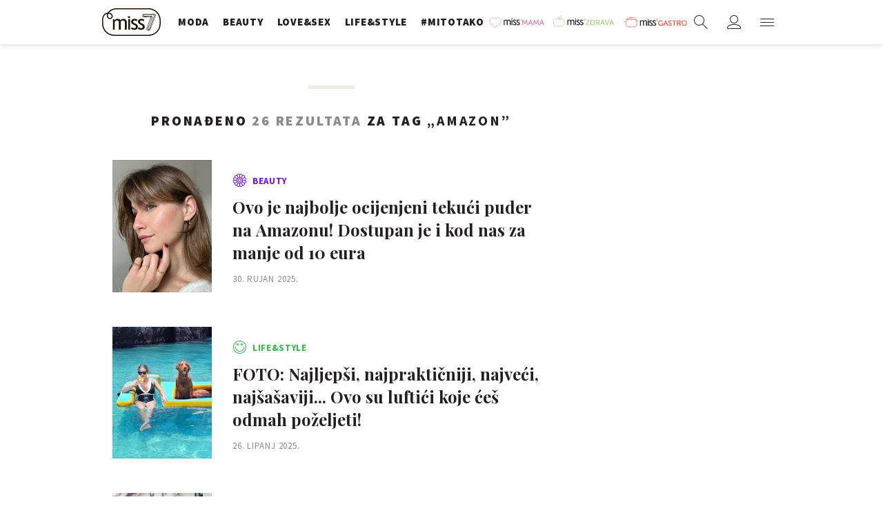

--- FILE ---
content_type: text/html; charset=utf-8
request_url: https://miss7.24sata.hr/kljucne-rijeci/amazon-17097/clanci
body_size: 14811
content:














<!DOCTYPE html>
<html lang="hr" class="no-js">
<head>
    
    
    
        
            <script type="text/javascript">window.gdprAppliesGlobally=true;(function(){function n(e){if(!window.frames[e]){if(document.body&&document.body.firstChild){var t=document.body;var r=document.createElement("iframe");r.style.display="none";r.name=e;r.title=e;t.insertBefore(r,t.firstChild)}else{setTimeout(function(){n(e)},5)}}}function e(r,a,o,c,s){function e(e,t,r,n){if(typeof r!=="function"){return}if(!window[a]){window[a]=[]}var i=false;if(s){i=s(e,n,r)}if(!i){window[a].push({command:e,version:t,callback:r,parameter:n})}}e.stub=true;e.stubVersion=2;function t(n){if(!window[r]||window[r].stub!==true){return}if(!n.data){return}var i=typeof n.data==="string";var e;try{e=i?JSON.parse(n.data):n.data}catch(t){return}if(e[o]){var a=e[o];window[r](a.command,a.version,function(e,t){var r={};r[c]={returnValue:e,success:t,callId:a.callId};n.source.postMessage(i?JSON.stringify(r):r,"*")},a.parameter)}}if(typeof window[r]!=="function"){window[r]=e;if(window.addEventListener){window.addEventListener("message",t,false)}else{window.attachEvent("onmessage",t)}}}e("__tcfapi","__tcfapiBuffer","__tcfapiCall","__tcfapiReturn");n("__tcfapiLocator");(function(e,t){var r=document.createElement("link");r.rel="preconnect";r.as="script";var n=document.createElement("link");n.rel="dns-prefetch";n.as="script";var i=document.createElement("link");i.rel="preload";i.as="script";var a=document.createElement("script");a.id="spcloader";a.type="text/javascript";a["async"]=true;a.charset="utf-8";var o="https://sdk.privacy-center.org/"+e+"/loader.js?target_type=notice&target="+t;if(window.didomiConfig&&window.didomiConfig.user){var c=window.didomiConfig.user;var s=c.country;var d=c.region;if(s){o=o+"&country="+s;if(d){o=o+"&region="+d}}}r.href="https://sdk.privacy-center.org/";n.href="https://sdk.privacy-center.org/";i.href=o;a.src=o;var f=document.getElementsByTagName("script")[0];f.parentNode.insertBefore(r,f);f.parentNode.insertBefore(n,f);f.parentNode.insertBefore(i,f);f.parentNode.insertBefore(a,f)})("49e2dd21-509f-4e31-9f4e-34808af3cb36","qjXPgGPd")})();</script>

        
    

    
    
    
        <title>AMAZON - 26 članaka - Miss7.24sata.hr</title>
    

    <meta name="description" content="Pročitaj najnovije vijesti vezane uz pojam AMAZON. Najzanimljiviji članci, slike i video vezani za temu AMAZON.¸">
    <meta name="keywords" content="AMAZON">

    
    
        <link rel="next" href="https://miss7.24sata.hr/kljucne-rijeci/amazon-17097/clanci?page=2" />
    


    
        <meta property="fb:pages" content="73490054734" />
    

    <meta charset="UTF-8">
    <meta http-equiv="X-UA-Compatible" content="IE=edge,chrome=1">
    <meta content="width=device-width, initial-scale=1.0, maximum-scale=1.0, minimum-scale=1.0, user-scalable=no" name="viewport">

    <meta name="referrer" content="always" />

    <!-- Chrome, Firefox OS, Opera and Vivaldi -->
    <meta name="theme-color" content="#fff">
    <!-- Windows Phone -->
    <meta name="msapplication-navbutton-color" content="#fff">
    <!-- iOS safari -->
    <meta name="apple-mobile-web-app-status-bar-style" content="#fff">

    <link rel="icon" type="image/x-icon" href="/static/images/favicon/favicon.ico" />
    <link rel="apple-touch-icon" sizes="57x57" href="/static/images/favicon/apple-icon-57x57.png">
    <link rel="apple-touch-icon" sizes="60x60" href="/static/images/favicon/apple-icon-60x60.png">
    <link rel="apple-touch-icon" sizes="72x72" href="/static/images/favicon/apple-icon-72x72.png">
    <link rel="apple-touch-icon" sizes="76x76" href="/static/images/favicon/apple-icon-76x76.png">
    <link rel="apple-touch-icon" sizes="114x114" href="/static/images/favicon/apple-icon-114x114.png">
    <link rel="apple-touch-icon" sizes="120x120" href="/static/images/favicon/apple-icon-120x120.png">
    <link rel="apple-touch-icon" sizes="144x144" href="/static/images/favicon/apple-icon-144x144.png">
    <link rel="apple-touch-icon" sizes="152x152" href="/static/images/favicon/apple-icon-152x152.png">
    <link rel="apple-touch-icon" sizes="180x180" href="/static/images/favicon/apple-icon-180x180.png">
    <link rel="icon" type="image/png" sizes="192x192"  href="/static/images/favicon/android-icon-192x192.png">
    <link rel="icon" type="image/png" sizes="32x32" href="/static/images/favicon/favicon-32x32.png">
    <link rel="icon" type="image/png" sizes="96x96" href="/static/images/favicon/favicon-96x96.png">
    <link rel="icon" type="image/png" sizes="16x16" href="/static/images/favicon/favicon-16x16.png">
    <link rel="manifest" href="/static/images/favicon/manifest.json">

    



    <link href="https://fonts.googleapis.com/css?family=Playfair+Display:400,400i,500,700,900|Source+Sans+Pro:400,400i,700,700i,900|Lora:400,400i,600,600i,700|Roboto+Mono:300,400&amp;subset=latin-ext" rel="stylesheet">

    





<link rel="stylesheet" href="/static/css/grid.css?bust=20161115">

    





<link href="/static/build/styles.b032ef1d3be2f897028d.css" rel="stylesheet" />


    

    
    

    <script src="https://ajax.googleapis.com/ajax/libs/jquery/2.1.3/jquery.min.js"></script>
    <script src="https://imasdk.googleapis.com/js/sdkloader/ima3.js"></script>
    <script src="/static/js/lib/modernizr.custom.92546.js"></script>

    <script>
        if (typeof window.document.createElement('div').style.webkitLineClamp !== 'undefined') {
            document.querySelector('html').classList.add('webkitlineclamp');
        }
    </script>

    <script src="/static/js/lib/picturePolyfill.js"></script>
    <script src="/static/js/lib/video.min.js"></script>

    
    <script async defer src="//assets.pinterest.com/js/pinit.js"></script>

    
        

        
    

    
    

    
    


<!--
       _
__   _(_) _____      ___
\ \ / / |/ _ \ \ /\ / (_) Tagovi - tags
 \ V /| |  __/\ V  V / _
  \_/ |_|\___| \_/\_/ (_)

-->

<!-- doubleclick -->
<script async src="https://pagead2.googlesyndication.com/tag/js/gpt.js"></script>

<script>
    window.dfp_all_slots = [];
    window.dfpDataReady = false;
    window.dfpDisplayTagSlots = [];

    window.googletag = window.googletag || {};
    var googletag = window.googletag;
    googletag.cmd = googletag.cmd || [];

    window.articleAds = undefined;
</script>




<script data-adpushup="False">
    window.adpushupIsEnabled = document.currentScript.dataset.adpushup === 'True';

    var getScreenSize = function(){
        return {
            width: window.innerWidth || document.documentElement.clientWidth || document.body.clientWidth,
            height: window.innerHeight || document.documentElement.clientHeight || document.body.clientHeight
        };
    };

    var getTargetValue = function(width, height, sufix) {
        var target = '' + width + 'x' + height;
        if (sufix) target += '_' + sufix;
        return target;
    };

    var getResTarget = function(sufix) {
        var target = [],
            size = getScreenSize(),
            width,
            height;

        if (sufix) {

            switch (true) {

                case size.width >= 1024 && size.width < 1280:
                    width = 1024;
                    height = 768;
                    break;

                case size.width >= 1280 && size.width < 1366:
                    width = 1280;
                    height = 1024;
                    break;

                case size.width >= 1366 && size.width < 1370:
                    width = 1366;
                    height = 768;
                    break;

                case size.width >= 1370 && size.width < 1440:
                    width = 1370;
                    height = 768;
                    break;

                case size.width >= 1440 && size.width < 1600:
                    width = 1440;
                    height = 900;
                    break;

                case size.width >= 1600 && size.width < 1920:
                    width = 1600;
                    height = 1050;
                    break;

                case size.width >= 1920:
                    width = 1920;
                    height = 1080;
                    break;
            }

            target.push(getTargetValue(width, height, sufix));

        }
        return target;
    };

    var dfp_slots = [],
        slotName = '',
        platform = 'mobile',
        mobileOrDesk = 'mobile',
        loadDfp = false;

    window.mappings = [];
    window.disableInitalLoad = false;

    window.dfp_all_slots.lazyAll = 'lazy_all' === 'lazy_all';
        
    function setDfpLoadPermission(){
        loadDfp = mobileOrDesk.includes(platform) ? true : false;
    }

    function isMobileOrDesk(slotUnit){
        if (slotUnit.includes('AIO')) return mobileOrDesk = 'mobile desktop tablet';
        if (slotUnit.includes('mMiss_')) return mobileOrDesk = 'mobile';
        return mobileOrDesk = 'desktop tablet';
    }

    if (window.innerWidth >= 1367) platform = 'desktop';
    else if (window.innerWidth > 1023 && window.innerWidth < 1367) platform = 'tablet';

    var minRes = getResTarget('min');

    function attemptSetDfpData () {
        if (window.googletag && window.googletag.apiReady) {
            
                isMobileOrDesk('/18981092/Miss_Billboard_Top');
                setDfpLoadPermission();

                if (loadDfp) {
                    
                        window.dfp_all_slots.push({
                            'id': '/18981092/Miss_Billboard_Top',
                            'customId': ('/18981092/Miss_Billboard_Top').split('_').slice(1).join(''),
                            'slot_sizes': [[970, 250], [4, 1]],
                            'targeting': ['position', 'billboard'],
                            'collapse': true,
                            'outOfPage': false
                        });

                        window.mapping1 = googletag.sizeMapping()
                            .addSize([1015, 400], [[4, 1], [250, 250], [300, 100], [300, 250], [320, 50], [320, 100], [336, 280], [468, 60], [728, 90], [970, 90], [970, 250], [970, 500], [1280, 250]])
                            .addSize([320, 400], [[4, 1], [250, 250], [300, 100], [300, 250], [320, 50], [320, 100]])
                            .addSize([750, 400], [[4, 1], [250, 250], [300, 100], [300, 250], [320, 50], [320, 100], [336, 280], [468, 60]])
                            .build();
                        

                        slotName = 'Miss_Billboard_Top'.split('_');
                        slotName.shift();

                        window.mappings.push(`mapping1__${slotName.join('')}`);

                        

                        
                    

                    googletag.cmd.push(function() {
                        googletag.pubads().setTargeting('platform', platform).setTargeting('cont_type', 'tags').setTargeting('section', 'keywords');

                        if (!minRes.join('').includes('undefined')){
                            googletag.pubads().setTargeting('res_min', minRes);
                        }

                        
                            
                            googletag.pubads().setTargeting('site', 'https://miss7.24sata.hr');
                        

                        if (window.disableInitalLoad) googletag.pubads().disableInitialLoad();
                        if (window.adpushupIsEnabled) googletag.pubads().enableSingleRequest();
                        googletag.enableServices();
                    });
                }
            
                isMobileOrDesk('/18981092/Miss_Halfpage_1');
                setDfpLoadPermission();

                if (loadDfp) {
                    
                        window.dfp_all_slots.push({
                            'id': '/18981092/Miss_Halfpage_1',
                            'customId': ('/18981092/Miss_Halfpage_1').split('_').slice(1).join(''),
                            'slot_sizes': [[300, 600], [300, 250]],
                            'targeting': ['position', 'halfpage'],
                            'collapse': true,
                            'outOfPage': false
                        });

                        window.mapping2 = googletag.sizeMapping()
                            .addSize([1050, 400], [[3, 1], [120, 600], [160, 600], [250, 250], [300, 100], [300, 250], [300, 600]])
                            .addSize([320, 400], [[3, 1], [120, 600], [160, 600], [250, 250], [300, 100], [300, 250], [300, 600], [320, 50], [320, 100]])
                            .addSize([750, 400], [[3, 1], [120, 600], [160, 600], [250, 250], [300, 100], [300, 250], [300, 600], [320, 50], [320, 100]])
                            .build();
                        

                        slotName = 'Miss_Halfpage_1'.split('_');
                        slotName.shift();

                        window.mappings.push(`mapping2__${slotName.join('')}`);

                        

                        
                    

                    googletag.cmd.push(function() {
                        googletag.pubads().setTargeting('platform', platform).setTargeting('cont_type', 'tags').setTargeting('section', 'keywords');

                        if (!minRes.join('').includes('undefined')){
                            googletag.pubads().setTargeting('res_min', minRes);
                        }

                        

                        if (window.disableInitalLoad) googletag.pubads().disableInitialLoad();
                        if (window.adpushupIsEnabled) googletag.pubads().enableSingleRequest();
                        googletag.enableServices();
                    });
                }
            
                isMobileOrDesk('/18981092/Miss_AIO_1');
                setDfpLoadPermission();

                if (loadDfp) {
                    
                        window.dfp_all_slots.push({
                            'id': '/18981092/Miss_AIO_1',
                            'customId': ('/18981092/Miss_AIO_1').split('_').slice(1).join(''),
                            'slot_sizes': [1, 1],
                            'targeting': ['position', 'aio1'],
                            'collapse': true,
                            'outOfPage': true
                        });

                        window.mapping3 = googletag.sizeMapping()
                            .addSize([320, 400], [[1, 1]])
                            .addSize([750, 400], [[1, 1]])
                            .addSize([1015, 400], [[1, 1]])
                            .build();
                        

                        slotName = 'Miss_AIO_1'.split('_');
                        slotName.shift();

                        window.mappings.push(`mapping3__${slotName.join('')}`);

                        

                        
                            googletag.cmd.push(function() {
                                dfp_slots[3] = googletag.defineOutOfPageSlot('/18981092/Miss_AIO_1', 'divAIO1').addService(googletag.pubads()).setTargeting('position', 'aio1');
                            });
                        
                    

                    googletag.cmd.push(function() {
                        googletag.pubads().setTargeting('platform', platform).setTargeting('cont_type', 'tags').setTargeting('section', 'keywords');

                        if (!minRes.join('').includes('undefined')){
                            googletag.pubads().setTargeting('res_min', minRes);
                        }

                        

                        if (window.disableInitalLoad) googletag.pubads().disableInitialLoad();
                        if (window.adpushupIsEnabled) googletag.pubads().enableSingleRequest();
                        googletag.enableServices();
                    });
                }
            
                isMobileOrDesk('/18981092/Miss_AIO_2');
                setDfpLoadPermission();

                if (loadDfp) {
                    
                        window.dfp_all_slots.push({
                            'id': '/18981092/Miss_AIO_2',
                            'customId': ('/18981092/Miss_AIO_2').split('_').slice(1).join(''),
                            'slot_sizes': [1, 1],
                            'targeting': ['position', 'aio2'],
                            'collapse': true,
                            'outOfPage': true
                        });

                        window.mapping4 = googletag.sizeMapping()
                            .addSize([320, 400], [[1, 1]])
                            .addSize([750, 400], [[1, 1]])
                            .addSize([1015, 400], [[1, 1]])
                            .build();
                        

                        slotName = 'Miss_AIO_2'.split('_');
                        slotName.shift();

                        window.mappings.push(`mapping4__${slotName.join('')}`);

                        

                        
                            googletag.cmd.push(function() {
                                dfp_slots[4] = googletag.defineOutOfPageSlot('/18981092/Miss_AIO_2', 'divAIO2').addService(googletag.pubads()).setTargeting('position', 'aio2');
                            });
                        
                    

                    googletag.cmd.push(function() {
                        googletag.pubads().setTargeting('platform', platform).setTargeting('cont_type', 'tags').setTargeting('section', 'keywords');

                        if (!minRes.join('').includes('undefined')){
                            googletag.pubads().setTargeting('res_min', minRes);
                        }

                        

                        if (window.disableInitalLoad) googletag.pubads().disableInitialLoad();
                        if (window.adpushupIsEnabled) googletag.pubads().enableSingleRequest();
                        googletag.enableServices();
                    });
                }
            
                isMobileOrDesk('/18981092/mMiss_Rec1');
                setDfpLoadPermission();

                if (loadDfp) {
                    
                        window.dfp_all_slots.push({
                            'id': '/18981092/mMiss_Rec1',
                            'customId': ('/18981092/mMiss_Rec1').split('_').slice(1).join(''),
                            'slot_sizes': [[300, 250], [300, 100], [320, 50], [320, 100], [4, 1], [300, 600], "fluid"],
                            'targeting': ['position', 'btf'],
                            'collapse': true,
                            'outOfPage': false
                        });

                        window.mapping5 = googletag.sizeMapping()
                            .addSize([320, 400], [[5, 1], [4, 1], [120, 600], [160, 600], [250, 250], [300, 100], [300, 250], [300, 600], [320, 50], [1, 1], [320, 100]])
                            .build();
                        

                        slotName = 'mMiss_Rec1'.split('_');
                        slotName.shift();

                        window.mappings.push(`mapping5__${slotName.join('')}`);

                        

                        
                    

                    googletag.cmd.push(function() {
                        googletag.pubads().setTargeting('platform', platform).setTargeting('cont_type', 'tags').setTargeting('section', 'keywords');

                        if (!minRes.join('').includes('undefined')){
                            googletag.pubads().setTargeting('res_min', minRes);
                        }

                        

                        if (window.disableInitalLoad) googletag.pubads().disableInitialLoad();
                        if (window.adpushupIsEnabled) googletag.pubads().enableSingleRequest();
                        googletag.enableServices();
                    });
                }
            
                isMobileOrDesk('/18981092/mMiss_Rec2');
                setDfpLoadPermission();

                if (loadDfp) {
                    
                        window.dfp_all_slots.push({
                            'id': '/18981092/mMiss_Rec2',
                            'customId': ('/18981092/mMiss_Rec2').split('_').slice(1).join(''),
                            'slot_sizes': [[300, 250], [300, 100], [320, 50], [320, 100], [4, 1], [300, 600], "fluid"],
                            'targeting': ['position', 'rectangle'],
                            'collapse': true,
                            'outOfPage': false
                        });

                        window.mapping6 = googletag.sizeMapping()
                            .addSize([320, 400], [[5, 1], [4, 1], [120, 600], [160, 600], [250, 250], [300, 100], [300, 250], [300, 600], [320, 50], [1, 1], [320, 100]])
                            .build();
                        

                        slotName = 'mMiss_Rec2'.split('_');
                        slotName.shift();

                        window.mappings.push(`mapping6__${slotName.join('')}`);

                        

                        
                    

                    googletag.cmd.push(function() {
                        googletag.pubads().setTargeting('platform', platform).setTargeting('cont_type', 'tags').setTargeting('section', 'keywords');

                        if (!minRes.join('').includes('undefined')){
                            googletag.pubads().setTargeting('res_min', minRes);
                        }

                        

                        if (window.disableInitalLoad) googletag.pubads().disableInitialLoad();
                        if (window.adpushupIsEnabled) googletag.pubads().enableSingleRequest();
                        googletag.enableServices();
                    });
                }
            
                isMobileOrDesk('/18981092/mMiss_Rec3');
                setDfpLoadPermission();

                if (loadDfp) {
                    
                        window.dfp_all_slots.push({
                            'id': '/18981092/mMiss_Rec3',
                            'customId': ('/18981092/mMiss_Rec3').split('_').slice(1).join(''),
                            'slot_sizes': [[300, 250], [300, 100], [320, 50], "fluid"],
                            'targeting': ['position', 'rectangle'],
                            'collapse': true,
                            'outOfPage': false
                        });

                        window.mapping7 = googletag.sizeMapping()
                            .addSize([320, 400], [[5, 1], [4, 1], [120, 600], [160, 600], [250, 250], [300, 100], [300, 250], [300, 600], [320, 50], [1, 1], [320, 100]])
                            .build();
                        

                        slotName = 'mMiss_Rec3'.split('_');
                        slotName.shift();

                        window.mappings.push(`mapping7__${slotName.join('')}`);

                        

                        
                    

                    googletag.cmd.push(function() {
                        googletag.pubads().setTargeting('platform', platform).setTargeting('cont_type', 'tags').setTargeting('section', 'keywords');

                        if (!minRes.join('').includes('undefined')){
                            googletag.pubads().setTargeting('res_min', minRes);
                        }

                        

                        if (window.disableInitalLoad) googletag.pubads().disableInitialLoad();
                        if (window.adpushupIsEnabled) googletag.pubads().enableSingleRequest();
                        googletag.enableServices();
                    });
                }
            
                isMobileOrDesk('/18981092/Miss_Leaderboard1');
                setDfpLoadPermission();

                if (loadDfp) {
                    
                        window.dfp_all_slots.push({
                            'id': '/18981092/Miss_Leaderboard1',
                            'customId': ('/18981092/Miss_Leaderboard1').split('_').slice(1).join(''),
                            'slot_sizes': [728, 90],
                            'targeting': ['position', 'leaderboard'],
                            'collapse': true,
                            'outOfPage': false
                        });

                        window.mapping8 = googletag.sizeMapping()
                            .addSize([320, 400], [[2, 1], [250, 250], [300, 100], [300, 250], [320, 50], [320, 100]])
                            .addSize([1050, 400], [[2, 1], [250, 250], [300, 100], [300, 250], [320, 50], [320, 100], [468, 60], [728, 90]])
                            .addSize([750, 400], [[2, 1], [250, 250], [300, 100], [300, 250], [320, 50], [320, 100], [468, 60], [728, 90]])
                            .build();
                        

                        slotName = 'Miss_Leaderboard1'.split('_');
                        slotName.shift();

                        window.mappings.push(`mapping8__${slotName.join('')}`);

                        

                        
                    

                    googletag.cmd.push(function() {
                        googletag.pubads().setTargeting('platform', platform).setTargeting('cont_type', 'tags').setTargeting('section', 'keywords');

                        if (!minRes.join('').includes('undefined')){
                            googletag.pubads().setTargeting('res_min', minRes);
                        }

                        

                        if (window.disableInitalLoad) googletag.pubads().disableInitialLoad();
                        if (window.adpushupIsEnabled) googletag.pubads().enableSingleRequest();
                        googletag.enableServices();
                    });
                }
            

            dfp_slots.forEach(function(slot){
                googletag.display(slot);
                if (window.disableInitalLoad && !window.adpushupIsEnabled) googletag.pubads().refresh([slot]);
            });

            window.dfpDataReady = true;
        } else {
            setTimeout(() => {
                attemptSetDfpData();
            }, 300);
        }
    }

    attemptSetDfpData();
</script>



    
    
        
<script>
    // Google data layer
    var dataLayer = window.dataLayer || [];

    dataLayer.push({
        'siteId': 'MS7',
        'contentId': '17097',
        'pageType': 'generic',
        'fullChannel': 'tagovi/amazon-17097',
        'contentTitle': 'Amazon',
        'contentType': 'keyword',
        'canonicalUrl': 'https://miss7.24sata.hr/kljucne-rijeci/amazon-17097/clanci',
        'channel': 'tagovi'
        
    });
</script>


    


    
        <!-- Google Tag Manager -->
<noscript>
    <iframe src="//www.googletagmanager.com/ns.html?id=GTM-PCRFFK6" height="0" width="0" style="display:none;visibility:hidden"></iframe>
</noscript>
<script>(function(w,d,s,l,i){w[l]=w[l]||[];w[l].push({'gtm.start':
    new Date().getTime(),event:'gtm.js'});var f=d.getElementsByTagName(s)[0],
    j=d.createElement(s),dl=l!='dataLayer'?'&l='+l:'';j.async=true;j.src=
    '//www.googletagmanager.com/gtm.js?id='+i+dl;f.parentNode.insertBefore(j,f);
})(window,document,'script','dataLayer','GTM-PCRFFK6');
</script>
<!-- End Google Tag Manager -->

<!-- DotMetrics -->
<script>
/* <![CDATA[ */
(function() {
  window.dm=window.dm||{AjaxData:[]};
  window.dm.defaultMissGalleryID = 4714;
  window.dm.AjaxEvent=function(et,d,ssid,ad){
    dm.AjaxData.push({et:et,d:d,ssid:ssid,ad:ad});
    if(typeof window.DotMetricsObj != 'undefined') {DotMetricsObj.onAjaxDataUpdate();}
  };
  var d=document,
  h=d.getElementsByTagName('head')[0],
  s=d.createElement('script');
  s.type='text/javascript';
  s.async=true;
  s.src='https://script.dotmetrics.net/door.js?id=4714';
  h.appendChild(s);
}());
/* ]]> */
</script>
<!-- End DotMetrics -->
    

    
    <script>
    (function(u, p, s, c, r) {
         u[r] = u[r] || function(p) {
             (u[r].q = u[r].q || []).push(p)
         }, u[r].ls = 1 * new Date();
         var a = p.createElement(s),
             m = p.getElementsByTagName(s)[0];
         a.async = 1;
         a.src = c;
         m.parentNode.insertBefore(a, m)
     })
     (window, document, 'script', '//files.upscore.com/async/upScore.js', 'upScore');
     upScore({
         config: {
             domain: 'miss7.24sata.hr',
             article: '.article__text',
             track_positions: false
         },
         data: {
             section: 'keywords,other',
             pubdate: '',
             author: '',
             object_type: 'misc',
             
             custom_sponsored: 0
         }
     });
</script>



    

    
        <script async src="//www.ezojs.com/ezoic/sa.min.js"></script>
        <script>
            window.ezstandalone = window.ezstandalone || {};
            ezstandalone.cmd = ezstandalone.cmd || [];
            ezstandalone.cmd.push(function() {
                ezstandalone.enableConsent();
                ezstandalone.define(100);
                ezstandalone.enable();
                ezstandalone.display();
            });
        </script>
    

    
    <script charset="UTF-8" src="https://s-eu-1.pushpushgo.com/js/668f8c0c29d2db0dbe13eff8.js" async="async"></script>
</head>

<body class="tags" style="" data-didomi-disabled="False" data-bodyextrainfo="">

    
    <div class="header_wrapper">
        





<div class="container">
    <div class="gr-12">
        <div class="ntfs__flyout">
        
            



<div class="ntfs js_ntfs">

    <div class="ntfs__header ntfs__header--unlogged">

        <a href="/korisnici/prijava" class="btn btn--purple btn--login js_loginPlease">Prijavi se</a>

        <a href="/accounts/facebook/login/" class="btn btn--fb btn--fb_login">
            Prijavi se
            <i class="icon icon-facebook"></i>
        </a>

        <div class="ntfs__header_close js_ntfsClose">
            <i class="icon icon-cross"></i>
        </div>

    </div>

    
</div>

        
        </div>

        <header class="header cf">
            
            <a class="header__logo" href="/" title="miss7.24sata.hr">
                
                    <span class="header__logo_heading">
                        <img class="header__logo_img header__logo_img" title="miss7.24sata.hr" alt="miss7.24sata.hr" src="/static/images/header/miss7-logo.svg?bust=20170530">
                    </span>
                
            </a>
            

            <div class="top_navigation">
                
                    

<nav class="main_nav js_mainNav">

    <ul class="main_nav__list">

        

            <li class="main_nav__item main_nav__item--main main_nav__item--fashion">
                <a class="main_nav__link active_moda" 
                    href="/moda">
                    <span class="main_nav__span main_nav__span--main">Moda</span>
                </a>

                
            </li>
        

            <li class="main_nav__item main_nav__item--main main_nav__item--beauty">
                <a class="main_nav__link active_beauty" 
                    href="/beauty">
                    <span class="main_nav__span main_nav__span--main">Beauty</span>
                </a>

                
            </li>
        

            <li class="main_nav__item main_nav__item--main main_nav__item--love_sex">
                <a class="main_nav__link active_love-sex" 
                    href="/love-sex">
                    <span class="main_nav__span main_nav__span--main">Love&amp;Sex</span>
                </a>

                
            </li>
        

            <li class="main_nav__item main_nav__item--main main_nav__item--lifestyle">
                <a class="main_nav__link active_lifestyle" 
                    href="/lifestyle">
                    <span class="main_nav__span main_nav__span--main">Life&amp;style</span>
                </a>

                
            </li>
        

            <li class="main_nav__item main_nav__item--main main_nav__item--">
                <a class="main_nav__link active_mitotako" 
                    href="/mitotako">
                    <span class="main_nav__span main_nav__span--main">#mitotako</span>
                </a>

                
            </li>
        

            <li class="main_nav__item main_nav__item--main main_nav__item--miss__partner miss--mama miss--partner">
                <a class="main_nav__link active_missmama"    target="_blank"
                    href="https://miss7mama.24sata.hr/">
                    <span class="main_nav__span main_nav__span--main">missMAMA</span>
                </a>

                
            </li>
        

            <li class="main_nav__item main_nav__item--main main_nav__item--miss__partner miss--zdrava miss--partner">
                <a class="main_nav__link active_misszdrava"    target="_blank"
                    href="https://miss7zdrava.24sata.hr/">
                    <span class="main_nav__span main_nav__span--main">missZDRAVA</span>
                </a>

                
            </li>
        

            <li class="main_nav__item main_nav__item--main main_nav__item--miss__partner miss--gastro miss--partner">
                <a class="main_nav__link active_missgastro"    target="_blank"
                    href="https://gastro.24sata.hr">
                    <span class="main_nav__span main_nav__span--main">missGASTRO</span>
                </a>

                
            </li>
        
    </ul>
</nav>



                

            </div>

            <div class="mobile_nav">
                



<div class="nano">

    <div class="mobile_nav__controls">

        <a role="button" class="mobile_nav__controller mobile_nav__controller--back js_closeSubmenu">
            <i class="icon icon-arrow-left5"></i>
        </a>

        <a role="button" class="mobile_nav__controller mobile_nav__controller--close js_toggleMenu">
            <i class="icon icon-cross"></i>
        </a>

    </div>

    <div class="mobile_nav__inner_wrap nano-content">

        
                    

<nav class="main_nav js_mainNav">

    <ul class="main_nav__list">

        

            <li class="main_nav__item main_nav__item--main main_nav__item--fashion">
                <a class="main_nav__link active_moda" 
                    href="/moda">
                    <span class="main_nav__span main_nav__span--main">Moda</span>
                </a>

                
            </li>
        

            <li class="main_nav__item main_nav__item--main main_nav__item--beauty">
                <a class="main_nav__link active_beauty" 
                    href="/beauty">
                    <span class="main_nav__span main_nav__span--main">Beauty</span>
                </a>

                
            </li>
        

            <li class="main_nav__item main_nav__item--main main_nav__item--love_sex">
                <a class="main_nav__link active_love-sex" 
                    href="/love-sex">
                    <span class="main_nav__span main_nav__span--main">Love&amp;Sex</span>
                </a>

                
            </li>
        

            <li class="main_nav__item main_nav__item--main main_nav__item--lifestyle">
                <a class="main_nav__link active_lifestyle" 
                    href="/lifestyle">
                    <span class="main_nav__span main_nav__span--main">Life&amp;style</span>
                </a>

                
            </li>
        

            <li class="main_nav__item main_nav__item--main main_nav__item--">
                <a class="main_nav__link active_mitotako" 
                    href="/mitotako">
                    <span class="main_nav__span main_nav__span--main">#mitotako</span>
                </a>

                
            </li>
        

            <li class="main_nav__item main_nav__item--main main_nav__item--miss__partner miss--mama miss--partner">
                <a class="main_nav__link active_missmama"    target="_blank"
                    href="https://miss7mama.24sata.hr/">
                    <span class="main_nav__span main_nav__span--main">missMAMA</span>
                </a>

                
            </li>
        

            <li class="main_nav__item main_nav__item--main main_nav__item--miss__partner miss--zdrava miss--partner">
                <a class="main_nav__link active_misszdrava"    target="_blank"
                    href="https://miss7zdrava.24sata.hr/">
                    <span class="main_nav__span main_nav__span--main">missZDRAVA</span>
                </a>

                
            </li>
        

            <li class="main_nav__item main_nav__item--main main_nav__item--miss__partner miss--gastro miss--partner">
                <a class="main_nav__link active_missgastro"    target="_blank"
                    href="https://gastro.24sata.hr">
                    <span class="main_nav__span main_nav__span--main">missGASTRO</span>
                </a>

                
            </li>
        
    </ul>
</nav>



                

        <div class="mobile_nav__partners">
            
                

<nav class="partner_nav">

    <input type="checkbox" id="show_partners" name="show_partners" class="partner_nav__checkbox">

    <div class="partner_nav__wrap">

        <label for="show_partners" class="partner_nav__label">Partnerski portali</label>

        <div class="partner_nav__list_wrap">

            <ul class="partner_nav__list cf">

                

                    <li class="partner_nav__item partner_nav__item--">

                        <a class="partner_nav__link" href="https://www.24sata.hr">
                            <span class="partner_nav__span">24sata.hr</span>
                        </a>

                        
                    </li>
                

                    <li class="partner_nav__item partner_nav__item--">

                        <a class="partner_nav__link" href="https://www.express.hr">
                            <span class="partner_nav__span">express.hr</span>
                        </a>

                        
                    </li>
                

                    <li class="partner_nav__item partner_nav__item--">

                        <a class="partner_nav__link" href="https://autostart.24sata.hr">
                            <span class="partner_nav__span">autostart.hr</span>
                        </a>

                        
                    </li>
                

                    <li class="partner_nav__item partner_nav__item--">

                        <a class="partner_nav__link" href="https://miss7zdrava.24sata.hr">
                            <span class="partner_nav__span">missZDRAVA</span>
                        </a>

                        
                    </li>
                

                    <li class="partner_nav__item partner_nav__item--">

                        <a class="partner_nav__link" href="https://gastro.24sata.hr">
                            <span class="partner_nav__span">gastro.hr</span>
                        </a>

                        
                    </li>
                

                    <li class="partner_nav__item partner_nav__item--">

                        <a class="partner_nav__link" href="http://www.poslovni.hr">
                            <span class="partner_nav__span">poslovni.hr</span>
                        </a>

                        
                    </li>
                

                    <li class="partner_nav__item partner_nav__item--">

                        <a class="partner_nav__link" href="https://www.njuskalo.hr">
                            <span class="partner_nav__span">njuskalo.hr</span>
                        </a>

                        
                    </li>
                

                    <li class="partner_nav__item partner_nav__item--">

                        <a class="partner_nav__link" href="https://www.vecernji.hr">
                            <span class="partner_nav__span">vecernji.hr</span>
                        </a>

                        
                    </li>
                

                    <li class="partner_nav__item partner_nav__item--">

                        <a class="partner_nav__link" href="https://www.pixsell.hr">
                            <span class="partner_nav__span">pixsell.hr</span>
                        </a>

                        
                    </li>
                

                    <li class="partner_nav__item partner_nav__item--">

                        <a class="partner_nav__link" href="https://joomboos.24sata.hr/" target="_blank">
                            <span class="partner_nav__span">joomboos.hr</span>
                        </a>

                        
                    </li>
                

                    <li class="partner_nav__item partner_nav__item--">

                        <a class="partner_nav__link" href="https://miss7mama.24sata.hr/" target="_blank">
                            <span class="partner_nav__span">miss7mama.hr</span>
                        </a>

                        
                    </li>
                

                    <li class="partner_nav__item partner_nav__item--">

                        <a class="partner_nav__link" href="https://ordinacija.vecernji.hr/" target="_blank">
                            <span class="partner_nav__span">ordinacija.hr</span>
                        </a>

                        
                    </li>
                

                    <li class="partner_nav__item partner_nav__item--">

                        <a class="partner_nav__link" href="https://popusti.njuskalo.hr/" target="_blank">
                            <span class="partner_nav__span">popusti.hr</span>
                        </a>

                        
                    </li>
                
            </ul>

        </div>

    </div>
</nav>

            

        </div>

        <div class="mobile_nav__info">
            
                

<nav class="info_nav">

    <ul class="info_nav__list cf">

        

            <li class="info_nav__item info_nav__item--/kontakt">

                <a class="info_nav__link" href="/kontakt/">
                    <span class="info_nav__span">Kontakt</span>
                </a>

                
            </li>
        

            <li class="info_nav__item info_nav__item--/oglasavanje">

                <a class="info_nav__link" href="/oglasavanje/">
                    <span class="info_nav__span">Oglašavanje</span>
                </a>

                
            </li>
        

            <li class="info_nav__item info_nav__item--/impressum">

                <a class="info_nav__link" href="/impressum/">
                    <span class="info_nav__span">Impressum</span>
                </a>

                
            </li>
        

            <li class="info_nav__item info_nav__item--/uvjeti-koristenja">

                <a class="info_nav__link" href="/uvjeti-koristenja/">
                    <span class="info_nav__span">Uvjeti korištenja</span>
                </a>

                
            </li>
        

            <li class="info_nav__item info_nav__item--/politika-kolacica/">

                <a class="info_nav__link" href="/politika-kolacica/">
                    <span class="info_nav__span">Politika kolačića</span>
                </a>

                
            </li>
        

            <li class="info_nav__item info_nav__item--/pravila-privatnosti">

                <a class="info_nav__link" href="/pravila-privatnosti/">
                    <span class="info_nav__span">Pravila privatnosti</span>
                </a>

                
            </li>
        

            <li class="info_nav__item info_nav__item--/rss">

                <a class="info_nav__link" href="/rss/">
                    <span class="info_nav__span">RSS</span>
                </a>

                
            </li>
        

            <li class="info_nav__item info_nav__item--/arhiva">

                <a class="info_nav__link" href="/arhiva/">
                    <span class="info_nav__span">Arhiva</span>
                </a>

                
            </li>
        
    </ul>
</nav>

            
        </div>

        <div class="mobile_nav__copyright cf">
            <div class="mobile_nav__copyright_wrap cf">

                <p>Copyright &copy; 2026 <img src="/static/images/header/24sata_za-desktop_pixel-perfect_47%C3%9738px_pozitiv.svg" alt="24 Sata"></p>

                <span>Powered by:</span>

                <a href="http://www.publitzer.hr/" target="_blank">

                    <img src="/static/images/header/publitzer-logo.svg" alt="Publitzer CMS">

                </a>

            </div>

        </div>

        <div class="mobile_nav__social_menu cf">

            <span>Prati nas i na:</span>

            <div class="mobile_nav__social_menu_wrap cf">

                <a class="mobile_nav__social_icon mobile_nav__social_icon--desktop" href="https://www.facebook.com/miss7.24sata.hr/" target="_blank" title="Miss7 na Facebooku">
                    <i class="icon icon-facebook"></i>
                </a>

                <a class="mobile_nav__social_icon mobile_nav__social_icon--mobile" href="fb://page?id=73490054734" target="_blank" title="Miss7 na Facebooku">
                    <i class="icon icon-facebook"></i>
                </a>

                <a class="mobile_nav__social_icon" href="https://www.instagram.com/miss7.hr" target="_blank" title="Miss7 na Instagramu">
                    <i class="icon icon-instagram"></i>
                </a>

            </div>

        </div>

    </div>

</div>

            </div>


            <div class="header__utils">
                <a class="header__search" href="/pretraga/" title="Traži" >
                    <i class="icon icon-magnifier"></i>
                </a>

                <a class="header__user js_showNotif"

                    

                        
                        

                            href="/korisnici/prijava?next=/kljucne-rijeci/amazon-17097/clanci"

                        
                    
                    >

                    <span class="header__avatar">
                    

                        <i class="icon icon-user"></i>

                    

                    


                    </span>

                </a>

                <div class="header__menu">

                    <a class="header__icon header__icon--menu js_toggleMenu" role="button">
                        <i class="icon icon-options icon--menu"></i>
                    </a>

                </div>
            </div>
        </header>
    </div>
</div>


<script>

    function setActiveNav (section) {

        // console.log('section:' + section);

        var el=document.getElementsByClassName(section);
        var header=document.getElementsByClassName('header_wrapper');
        var body=document.getElementsByTagName('body');

        for(var i=0; i<el.length; i++) {

            el[i].classList.add('is_active');

            if ( el[i].parentElement.childElementCount > 1) {
                header[0].classList.add('has_subnav');
                header[0].classList.add(section.split('-').join('_'));
                body[0].classList.add('has_subnav');
            }

            var parent = el[i].getAttribute('data-parent');

            if(parent){
                el[i].parentElement.parentElement.classList.add('has_active');
                setActiveNav( parent );
            }
        }
    }

    setActiveNav( 'active_' + document.location.pathname.split('/')[1] );


</script>

        <div class="header_wrapper__back"></div> 
        <div class="header_wrapper__subback"></div> 
    </div>
    

    
    <div class="body_wrap">
        
            <div id='divAIO1'>
    <script>
        window.dfpDisplayTagSlots.push('divAIO1');
    </script>
</div>

            <div id='divAIO2'>
    <script>
        window.dfpDisplayTagSlots.push('divAIO2');
    </script>
</div>

        

        <div class="body_inner_wrap">

            
            

            
            

            <div class="content__wrap container">

                

    <div class="container text-center fold_tags__top_banner">
        <div class="dfp_banner dfp_banner--Leaderboard dfp_banner--Leaderboard_top">
            <div id='divBillboardTop'>
    <script>
        window.dfpDisplayTagSlots.push('divBillboardTop');
    </script>
</div>

        </div>
    </div>

    <div class="container fold_tags_body">
        <div class="column_content">
            <div class="column_content__inner">
                <div class="gr-12">
                    <div class="main_tile">

                        <div class="fold_tags__lazy_banner hidden visible_mobile">
                            <div class="text-center dfp_banner">
                                <div id='mMiss_Rec1'>
    <script>
        window.dfpDisplayTagSlots.push('mMiss_Rec1');
    </script>
</div>

                            </div>
                        </div>

                        

                        
                            <div class="main_tile__label main_tile__label--results">Pronađeno <span>26 rezultata</span> za tag „<h1>Amazon</h1>”</div>
                        

                        <div class="main_tile__content">
                            
                                





<article class="card card--beauty card--04 cf">

    
    <a class="card__link cf " href="/beauty/ovo-je-najbolje-ocijenjeni-tekuci-puder-na-amazonu-dostupan-je-i-kod-nas-za-manje-od-10-eura-58430" title="Ovo je najbolje ocijenjeni tekući puder na Amazonu! Dostupan je i kod nas za manje od 10 eura" target="">


        

<div class="card__photo_wrap">

    <figure class="card__figure">

        

            
    <picture data-alt="" data-default-src="/media/img/e4/1c/5ac8c218f1b037ff7aeb.jpeg">

        
            <source srcset="/media/img/e4/1c/5ac8c218f1b037ff7aeb.jpeg" data-size="200x266" />
        

        <img class="" src="/media/img/e4/1c/5ac8c218f1b037ff7aeb.jpeg" alt="" data-size="200x266" />

        <noscript>
            <img class="" src="/media/img/e4/1c/5ac8c218f1b037ff7aeb.jpeg" alt="" />
        </noscript>
    </picture>



        

    </figure>

</div>



        

        

            <div class="card__data_wrap cf">

                <div class="card__data_inner_wrap cf">

                    

                    

                    

    <span class="card__overtitle">

        



    <span class="card__section_mark card__section_mark--beauty">

    </span>




        






    Beauty



    </span>




                    
                        <h2 class="card__title">

    

        Ovo je najbolje ocijenjeni tekući puder na Amazonu! Dostupan je i kod nas za manje od 10 eura

    
</h2>

                    

                    

                    
                    
                    
<p class="card__date">
    30. Rujan 2025.
</p>


                </div>
            </div>
        
    </a>
    
    
    

</article>


                                
                            
                                





<article class="card card--lifestyle card--04 cf">

    
    <a class="card__link cf " href="/lifestyle/foto-najljepsi-najprakticniji-najveci-najsasaviji-ovo-su-luftici-koje-ces-odmah-pozeljeti-56986" title="FOTO: Najljepši, najpraktičniji, najveći, najšašaviji... Ovo su luftići koje ćeš odmah poželjeti!" target="">


        

<div class="card__photo_wrap">

    <figure class="card__figure">

        

            
    <picture data-alt="" data-default-src="/media/img/08/71/11611ccecdd116f4c313.jpeg">

        
            <source srcset="/media/img/08/71/11611ccecdd116f4c313.jpeg" data-size="200x266" />
        

        <img class="" src="/media/img/08/71/11611ccecdd116f4c313.jpeg" alt="" data-size="200x266" />

        <noscript>
            <img class="" src="/media/img/08/71/11611ccecdd116f4c313.jpeg" alt="" />
        </noscript>
    </picture>



        

    </figure>

</div>



        

        

            <div class="card__data_wrap cf">

                <div class="card__data_inner_wrap cf">

                    

                    

                    

    <span class="card__overtitle">

        



    <span class="card__section_mark card__section_mark--lifestyle">

    </span>




        






    Life&amp;style



    </span>




                    
                        <h2 class="card__title">

    

        FOTO: Najljepši, najpraktičniji, najveći, najšašaviji... Ovo su luftići koje ćeš odmah poželjeti!

    
</h2>

                    

                    

                    
                    
                    
<p class="card__date">
    26. Lipanj 2025.
</p>


                </div>
            </div>
        
    </a>
    
    
    

</article>


                                
                            
                                





<article class="card card--fashion card--04 cf">

    
    <a class="card__link cf " href="/moda/modna-meka-je-pala-vinted-je-u-francuskoj-po-prodaji-pretekao-sve-pa-cak-i-high-street-divove-56396" title="Modna meka je pala: VInted je u Francuskoj po prodaji pretekao sve, pa čak i high street divove!" target="">


        

<div class="card__photo_wrap">

    <figure class="card__figure">

        

            
    <picture data-alt="" data-default-src="/media/img/ba/6b/62fd4fdf88aa69bbd3e7.jpeg">

        
            <source srcset="/media/img/ba/6b/62fd4fdf88aa69bbd3e7.jpeg" data-size="200x266" />
        

        <img class="" src="/media/img/ba/6b/62fd4fdf88aa69bbd3e7.jpeg" alt="" data-size="200x266" />

        <noscript>
            <img class="" src="/media/img/ba/6b/62fd4fdf88aa69bbd3e7.jpeg" alt="" />
        </noscript>
    </picture>



        

    </figure>

</div>



        

        

            <div class="card__data_wrap cf">

                <div class="card__data_inner_wrap cf">

                    

                    

                    

    <span class="card__overtitle">

        



    <span class="card__section_mark card__section_mark--fashion">

    </span>




        






    Moda



    </span>




                    
                        <h2 class="card__title">

    

        Modna meka je pala: VInted je u Francuskoj po prodaji pretekao sve, pa čak i high street divove!

    
</h2>

                    

                    

                    
                    
                    
<p class="card__date">
    22. Svibanj 2025.
</p>


                </div>
            </div>
        
    </a>
    
    
    

</article>


                                
                                    <div class="fold_tags__lazy_banner hidden visible_mobile">
                                        <div class="text-center dfp_banner">
                                            <div id='mMiss_Rec2'>
    <script>
        window.dfpDisplayTagSlots.push('mMiss_Rec2');
    </script>
</div>

                                        </div>
                                    </div>

                                    <div class="dfp_banner dfp_banner--Leaderboard">
                                        <div id='divLeaderboard1'>
    <script>
        window.dfpDisplayTagSlots.push('divLeaderboard1');
    </script>
</div>

                                    </div>
                                
                            
                                





<article class="card card--beauty card--04 cf">

    
    <a class="card__link cf " href="/beauty/cak-43-000-ocjena-od-5-zvjezdica-zaradio-je-ovaj-sprej-za-zastitu-kose-od-topline-i-frizza-55162" title="Čak 43.000 ocjena od 5 zvjezdica zaradio je ovaj sprej za zaštitu kose od topline i frizza" target="">


        

<div class="card__photo_wrap">

    <figure class="card__figure">

        

            
    <picture data-alt="" data-default-src="/media/img/cc/d3/19e1b0b1713901d49745.jpeg">

        
            <source srcset="/media/img/cc/d3/19e1b0b1713901d49745.jpeg" data-size="200x266" />
        

        <img class="" src="/media/img/cc/d3/19e1b0b1713901d49745.jpeg" alt="" data-size="200x266" />

        <noscript>
            <img class="" src="/media/img/cc/d3/19e1b0b1713901d49745.jpeg" alt="" />
        </noscript>
    </picture>



        

    </figure>

</div>



        

        

            <div class="card__data_wrap cf">

                <div class="card__data_inner_wrap cf">

                    

                    

                    

    <span class="card__overtitle">

        



    <span class="card__section_mark card__section_mark--beauty">

    </span>




        






    Beauty



    </span>




                    
                        <h2 class="card__title">

    

        Čak 43.000 ocjena od 5 zvjezdica zaradio je ovaj sprej za zaštitu kose od topline i frizza

    
</h2>

                    

                    

                    
                    
                    
<p class="card__date">
    16. Ožujak 2025.
</p>


                </div>
            </div>
        
    </a>
    
    
    

</article>


                                
                            
                                





<article class="card card--fashion card--04 cf">

    
    <a class="card__link cf " href="/moda/ovo-su-najpopularnije-tenisice-na-amazonu-s-vise-od-50-tisuca-vrhunskih-ocjena-a-nisu-sambe-54847" title="Ovo su najpopularnije adidas tenisice na Amazonu, s više od 50 tisuća vrhunskih ocjena – a nisu Sambe" target="">


        

<div class="card__photo_wrap">

    <figure class="card__figure">

        

            
    <picture data-alt="" data-default-src="/media/img/5b/2b/86c87c25aa5de2d99050.jpeg">

        
            <source srcset="/media/img/5b/2b/86c87c25aa5de2d99050.jpeg" data-size="200x266" />
        

        <img class="" src="/media/img/5b/2b/86c87c25aa5de2d99050.jpeg" alt="" data-size="200x266" />

        <noscript>
            <img class="" src="/media/img/5b/2b/86c87c25aa5de2d99050.jpeg" alt="" />
        </noscript>
    </picture>



        

    </figure>

</div>



        

        

            <div class="card__data_wrap cf">

                <div class="card__data_inner_wrap cf">

                    

                    

                    

    <span class="card__overtitle">

        



    <span class="card__section_mark card__section_mark--fashion">

    </span>




        






    Moda



    </span>




                    
                        <h2 class="card__title">

    

        Ovo su najpopularnije adidas tenisice na Amazonu, s više od 50 tisuća vrhunskih ocjena – a nisu Sambe

    
</h2>

                    

                    

                    
                    
                    
<p class="card__date">
    13. Veljača 2025.
</p>


                </div>
            </div>
        
    </a>
    
    
    

</article>


                                
                            
                                





<article class="card card--lifestyle card--04 cf">

    
    <a class="card__link cf " href="/lifestyle/pristupacna-alternativa-za-stanley-bocicu-za-vodu-hit-je-na-amazonu-prodaje-se-kao-luda-54523" title="Pristupačna alternativa za Stanley bočicu za vodu hit je na Amazonu, prodaje se kao luda" target="">


        

<div class="card__photo_wrap">

    <figure class="card__figure">

        

            
    <picture data-alt="" data-default-src="/media/img/b7/e7/a056dd481950c834f90c.jpeg">

        
            <source srcset="/media/img/b7/e7/a056dd481950c834f90c.jpeg" data-size="200x266" />
        

        <img class="" src="/media/img/b7/e7/a056dd481950c834f90c.jpeg" alt="" data-size="200x266" />

        <noscript>
            <img class="" src="/media/img/b7/e7/a056dd481950c834f90c.jpeg" alt="" />
        </noscript>
    </picture>



        

    </figure>

</div>



        

        

            <div class="card__data_wrap cf">

                <div class="card__data_inner_wrap cf">

                    

                    

                    

    <span class="card__overtitle">

        



    <span class="card__section_mark card__section_mark--lifestyle">

    </span>




        






    Life&amp;style



    </span>




                    
                        <h2 class="card__title">

    

        Pristupačna alternativa za Stanley bočicu za vodu hit je na Amazonu, prodaje se kao luda

    
</h2>

                    

                    

                    
                    
                    
<p class="card__date">
    21. Siječanj 2025.
</p>


                </div>
            </div>
        
    </a>
    
    
    

</article>


                                
                                    <div class="fold_tags__lazy_banner hidden visible_mobile">
                                        <div class="text-center dfp_banner">
                                            <div id='mMiss_Rec2'>
    <script>
        window.dfpDisplayTagSlots.push('mMiss_Rec2');
    </script>
</div>

                                        </div>
                                    </div>

                                    <div class="dfp_banner dfp_banner--Leaderboard">
                                        <div id='divLeaderboard1'>
    <script>
        window.dfpDisplayTagSlots.push('divLeaderboard1');
    </script>
</div>

                                    </div>
                                
                            
                                





<article class="card card--beauty card--04 cf">

    
    <a class="card__link cf " href="/beauty/10-beauty-bestsellera-s-amazona-koje-mozes-kupiti-i-kod-nas-samo-dva-kostaju-vise-od-20-eura-52910" title="10 beauty bestsellera s Amazona koje možeš kupiti i kod nas (samo dva koštaju više od 20 eura)" target="">


        

<div class="card__photo_wrap">

    <figure class="card__figure">

        

            
    <picture data-alt="" data-default-src="/media/img/65/97/a9625ab6f09fd5338b9b.jpeg">

        
            <source srcset="/media/img/65/97/a9625ab6f09fd5338b9b.jpeg" data-size="200x266" />
        

        <img class="" src="/media/img/65/97/a9625ab6f09fd5338b9b.jpeg" alt="" data-size="200x266" />

        <noscript>
            <img class="" src="/media/img/65/97/a9625ab6f09fd5338b9b.jpeg" alt="" />
        </noscript>
    </picture>



        

    </figure>

</div>



        

        

            <div class="card__data_wrap cf">

                <div class="card__data_inner_wrap cf">

                    

                    

                    

    <span class="card__overtitle">

        



    <span class="card__section_mark card__section_mark--beauty">

    </span>




        






    Beauty



    </span>




                    
                        <h2 class="card__title">

    

        10 beauty bestsellera s Amazona koje možeš kupiti i kod nas (samo dva koštaju više od 20 eura)

    
</h2>

                    

                    

                    
                    
                    
<p class="card__date">
    13. Listopad 2024.
</p>


                </div>
            </div>
        
    </a>
    
    
    

</article>


                                
                            
                                





<article class="card card--fashion card--04 cf">

    
    <a class="card__link cf " href="/moda/od-chanel-torbi-do-bottega-veneta-haljina-rabljene-dizajnerske-komade-od-sada-mozemo-kupiti-na-amazonu-49682" title="Od Chanel torbi do Bottega Veneta haljina: Rabljene dizajnerske komade od sada možemo kupiti na Amazonu" target="">


        

<div class="card__photo_wrap">

    <figure class="card__figure">

        

            
    <picture data-alt="" data-default-src="/media/img/f2/ac/772415f7e37816d315c0.png">

        
            <source srcset="/media/img/f2/ac/772415f7e37816d315c0.png" data-size="200x266" />
        

        <img class="" src="/media/img/f2/ac/772415f7e37816d315c0.png" alt="" data-size="200x266" />

        <noscript>
            <img class="" src="/media/img/f2/ac/772415f7e37816d315c0.png" alt="" />
        </noscript>
    </picture>



        

    </figure>

</div>



        

        

            <div class="card__data_wrap cf">

                <div class="card__data_inner_wrap cf">

                    

                    

                    

    <span class="card__overtitle">

        



    <span class="card__section_mark card__section_mark--fashion">

    </span>




        






    Moda



    </span>




                    
                        <h2 class="card__title">

    

        Od Chanel torbi do Bottega Veneta haljina: Rabljene dizajnerske komade od sada možemo kupiti na Amazonu

    
</h2>

                    

                    

                    
                    
                    
<p class="card__date">
    09. Veljača 2024.
</p>


                </div>
            </div>
        
    </a>
    
    
    

</article>


                                
                            
                                





<article class="card card--beauty card--04 cf">

    
    <a class="card__link cf " href="/beauty/ova-3-parfema-trenutacno-su-najprodavaniji-mirisi-na-amazonu-nisu-svi-ocekivana-imena-48750" title="Ova 3 parfema trenutačno su najprodavaniji mirisi na Amazonu - nisu svi očekivana imena" target="">


        

<div class="card__photo_wrap">

    <figure class="card__figure">

        

            
    <picture data-alt="Najbolji parfemi na Amazonu" data-default-src="/media/img/bf/f6/a187b452268a05693c89.jpeg">

        
            <source srcset="/media/img/bf/f6/a187b452268a05693c89.jpeg" data-size="200x266" />
        

        <img class="" src="/media/img/bf/f6/a187b452268a05693c89.jpeg" alt="Najbolji parfemi na Amazonu" data-size="200x266" />

        <noscript>
            <img class="" src="/media/img/bf/f6/a187b452268a05693c89.jpeg" alt="Najbolji parfemi na Amazonu" />
        </noscript>
    </picture>



        

    </figure>

</div>



        

        

            <div class="card__data_wrap cf">

                <div class="card__data_inner_wrap cf">

                    

                    

                    

    <span class="card__overtitle">

        



    <span class="card__section_mark card__section_mark--beauty">

    </span>




        






    Beauty



    </span>




                    
                        <h2 class="card__title">

    

        Ova 3 parfema trenutačno su najprodavaniji mirisi na Amazonu - nisu svi očekivana imena

    
</h2>

                    

                    

                    
                    
                    
<p class="card__date">
    06. Prosinac 2023.
</p>


                </div>
            </div>
        
    </a>
    
    
    

</article>


                                
                                    <div class="fold_tags__lazy_banner hidden visible_mobile">
                                        <div class="text-center dfp_banner">
                                            <div id='mMiss_Rec2'>
    <script>
        window.dfpDisplayTagSlots.push('mMiss_Rec2');
    </script>
</div>

                                        </div>
                                    </div>

                                    <div class="dfp_banner dfp_banner--Leaderboard">
                                        <div id='divLeaderboard1'>
    <script>
        window.dfpDisplayTagSlots.push('divLeaderboard1');
    </script>
</div>

                                    </div>
                                
                            
                                





<article class="card card--lifestyle card--04 cf">

    
    <a class="card__link cf " href="/lifestyle/mracne-tajne-amazonovog-poslovanja-dokumentarac-o-tome-sto-se-sve-moze-prodati-ostavio-nas-je-u-nevjerici-48069" title="Mračne tajne Amazonovog poslovanja: dokumentarac o tome što se sve može prodati ostavio nas je u nevjerici" target="">


        

<div class="card__photo_wrap">

    <figure class="card__figure">

        

            
    <picture data-alt="" data-default-src="/media/img/7c/0c/c1d5cda98ecffbb92ebf.jpeg">

        
            <source srcset="/media/img/7c/0c/c1d5cda98ecffbb92ebf.jpeg" data-size="200x266" />
        

        <img class="" src="/media/img/7c/0c/c1d5cda98ecffbb92ebf.jpeg" alt="" data-size="200x266" />

        <noscript>
            <img class="" src="/media/img/7c/0c/c1d5cda98ecffbb92ebf.jpeg" alt="" />
        </noscript>
    </picture>



        

    </figure>

</div>



        

        

            <div class="card__data_wrap cf">

                <div class="card__data_inner_wrap cf">

                    

                    

                    

    <span class="card__overtitle">

        



    <span class="card__section_mark card__section_mark--lifestyle">

    </span>




        






    Life&amp;style



    </span>




                    
                        <h2 class="card__title">

    

        Mračne tajne Amazonovog poslovanja: dokumentarac o tome što se sve može prodati ostavio nas je u nevjerici

    
</h2>

                    

                    

                    
                    
                    
<p class="card__date">
    23. Listopad 2023.
</p>


                </div>
            </div>
        
    </a>
    
    
    

</article>


                                
                            
                                





<article class="card card--fashion card--04 cf">

    
    <a class="card__link cf " href="/moda/ova-viralna-haljina-ponovno-je-na-zalihama-a-dostupna-je-u-mnostvu-divnih-boja-47989" title="Ova viralna haljina ponovno je na zalihama, a dostupna je u mnoštvu divnih boja!" target="">


        

<div class="card__photo_wrap">

    <figure class="card__figure">

        

            
    <picture data-alt="Amazon haljina" data-default-src="/media/img/e3/bf/3ecbb35ac5309faad7eb.jpeg">

        
            <source srcset="/media/img/e3/bf/3ecbb35ac5309faad7eb.jpeg" data-size="200x266" />
        

        <img class="" src="/media/img/e3/bf/3ecbb35ac5309faad7eb.jpeg" alt="Amazon haljina" data-size="200x266" />

        <noscript>
            <img class="" src="/media/img/e3/bf/3ecbb35ac5309faad7eb.jpeg" alt="Amazon haljina" />
        </noscript>
    </picture>



        

    </figure>

</div>



        

        

            <div class="card__data_wrap cf">

                <div class="card__data_inner_wrap cf">

                    

                    

                    

    <span class="card__overtitle">

        



    <span class="card__section_mark card__section_mark--fashion">

    </span>




        






    Moda



    </span>




                    
                        <h2 class="card__title">

    

        Ova viralna haljina ponovno je na zalihama, a dostupna je u mnoštvu divnih boja!

    
</h2>

                    

                    

                    
                    
                    
<p class="card__date">
    21. Listopad 2023.
</p>


                </div>
            </div>
        
    </a>
    
    
    

</article>


                                
                            
                                





<article class="card card--lifestyle card--04 cf">

    
    <a class="card__link cf " href="/lifestyle/rachel-weisz-briljira-u-ulozi-sestri-blizanki-u-genijalnoj-seriji-koja-nas-je-naprosto-ostavila-bez-daha-45913" title="Rachel Weisz briljira u ulozi sestri blizanki u genijalnoj seriji koja nas je naprosto ostavila bez daha" target="">


        

<div class="card__photo_wrap">

    <figure class="card__figure">

        

            
    <picture data-alt="" data-default-src="/media/img/0b/96/90e5939356838e928bfa.png">

        
            <source srcset="/media/img/0b/96/90e5939356838e928bfa.png" data-size="200x266" />
        

        <img class="" src="/media/img/0b/96/90e5939356838e928bfa.png" alt="" data-size="200x266" />

        <noscript>
            <img class="" src="/media/img/0b/96/90e5939356838e928bfa.png" alt="" />
        </noscript>
    </picture>



        

    </figure>

</div>



        

        

            <div class="card__data_wrap cf">

                <div class="card__data_inner_wrap cf">

                    

                    

                    

    <span class="card__overtitle">

        



    <span class="card__section_mark card__section_mark--lifestyle">

    </span>




        






    Life&amp;style



    </span>




                    
                        <h2 class="card__title">

    

        Rachel Weisz briljira u ulozi sestri blizanki u genijalnoj seriji koja nas je naprosto ostavila bez daha

    
</h2>

                    

                    

                    
                    
                    
<p class="card__date">
    28. Travanj 2023.
</p>


                </div>
            </div>
        
    </a>
    
    
    

</article>


                                
                                    <div class="fold_tags__lazy_banner hidden visible_mobile">
                                        <div class="text-center dfp_banner">
                                            <div id='mMiss_Rec2'>
    <script>
        window.dfpDisplayTagSlots.push('mMiss_Rec2');
    </script>
</div>

                                        </div>
                                    </div>

                                    <div class="dfp_banner dfp_banner--Leaderboard">
                                        <div id='divLeaderboard1'>
    <script>
        window.dfpDisplayTagSlots.push('divLeaderboard1');
    </script>
</div>

                                    </div>
                                
                            
                                





<article class="card card--fashion card--04 cf">

    
    <a class="card__link cf " href="/moda/ove-ukrasne-kopce-i-najobicniji-ce-par-cipela-uciniti-drukcijim-i-podici-na-novu-razinu-45031" title="Ove ukrasne kopče i najobičniji će par cipela učiniti drukčijim i podići na novu razinu" target="">


        

<div class="card__photo_wrap">

    <figure class="card__figure">

        

            
    <picture data-alt="ukrasne kopče za cipele" data-default-src="/media/img/71/94/1cf4a3857fe9ac48ed62.jpeg">

        
            <source srcset="/media/img/71/94/1cf4a3857fe9ac48ed62.jpeg" data-size="200x266" />
        

        <img class="" src="/media/img/71/94/1cf4a3857fe9ac48ed62.jpeg" alt="ukrasne kopče za cipele" data-size="200x266" />

        <noscript>
            <img class="" src="/media/img/71/94/1cf4a3857fe9ac48ed62.jpeg" alt="ukrasne kopče za cipele" />
        </noscript>
    </picture>



        

    </figure>

</div>



        

        

            <div class="card__data_wrap cf">

                <div class="card__data_inner_wrap cf">

                    

                    

                    

    <span class="card__overtitle">

        



    <span class="card__section_mark card__section_mark--fashion">

    </span>




        






    Moda



    </span>




                    
                        <h2 class="card__title">

    

        Ove ukrasne kopče i najobičniji će par cipela učiniti drukčijim i podići na novu razinu

    
</h2>

                    

                    

                    
                    
                    
<p class="card__date">
    20. Veljača 2023.
</p>


                </div>
            </div>
        
    </a>
    
    
    

</article>


                                
                            
                                





<article class="card card--lifestyle card--04 cf">

    
    <a class="card__link cf " href="/lifestyle/kofer-s-pretincima-za-cak-12-boca-vina-e-tako-se-treba-pakirati-za-ljetovanje-26357" title="Kofer s pretincima za čak 12 boca vina? E, tako se treba pakirati za ljetovanje" target="">


        

<div class="card__photo_wrap">

    <figure class="card__figure">

        

            
    <picture data-alt="" data-default-src="/media/img/06/8b/883bfc45681a9a32ce24.jpeg">

        
            <source srcset="/media/img/06/8b/883bfc45681a9a32ce24.jpeg" data-size="200x266" />
        

        <img class="" src="/media/img/06/8b/883bfc45681a9a32ce24.jpeg" alt="" data-size="200x266" />

        <noscript>
            <img class="" src="/media/img/06/8b/883bfc45681a9a32ce24.jpeg" alt="" />
        </noscript>
    </picture>



        

    </figure>

</div>



        

        

            <div class="card__data_wrap cf">

                <div class="card__data_inner_wrap cf">

                    

                    

                    

    <span class="card__overtitle">

        



    <span class="card__section_mark card__section_mark--lifestyle">

    </span>




        






    Life&amp;style



    </span>




                    
                        <h2 class="card__title">

    

        Kofer s pretincima za čak 12 boca vina? E, tako se treba pakirati za ljetovanje

    
</h2>

                    

                    

                    
                    
                    
<p class="card__date">
    02. Srpanj 2021.
</p>


                </div>
            </div>
        
    </a>
    
    
    

</article>


                                
                            
                        </div>

                        
                        
                            <ul class="pagination pagination--search js_pagination">

    <li class="pagination__item pagination__item--prev
        
        pagination__item--disabled
        ">

        

        <span class="pagination__link">
            <i class="pagination__icon icon-chevron-left"></i>
            <span>Prethodna</span>
        </span>

        

    </li>


    

        

        <li class="pagination__item pagination__item--active">
            <a class="pagination__link" href="/kljucne-rijeci/amazon-17097/clanci">1</a>
        </li>

        

    

        

        <li class="pagination__item ">
            <a class="pagination__link" href="/kljucne-rijeci/amazon-17097/clanci?page=2">2</a>
        </li>

        

    

    <li class="pagination__item pagination__item--next
        ">

        

        <a class="pagination__link" href="/kljucne-rijeci/amazon-17097/clanci?page=2">
            <span>Sljedeća</span>
            <i class="pagination__icon icon-chevron-right"></i>
        </a>

        

    </li>

</ul>
                        
                    </div>
                </div>
            </div>
        </div>

        <div class="column_sidebar js_sticky">
            
                














    
    

        <div class="dfp_banner dfp_banner--Halfpage">
            <div id='divHalfpage1'>
    <script>
        window.dfpDisplayTagSlots.push('divHalfpage1');
    </script>
</div>

        </div>

    
    

    
    
    

    
    
    

    
    
    

    
    
    


            
        </div>
    </div>
    
        <!-- Schema Markup - keywords, authors -->

<script type="application/ld+json">
{
  "@context": "http://schema.org",
  "@type": "ItemList",
  "url": "https://miss7.24sata.hr/kljucne-rijeci/amazon-17097/clanci?page=1",
  "Description": "AMAZON \u002D stranica 1 | Miss7",
  "itemListElement": [
    
      {
        "@type": "ListItem",
        "image": "https://miss7.24sata.hr/media/img/10/a8/01003b8bf416750a62d5.jpeg",
        "url": "https://miss7.24sata.hr/beauty/ovo-je-najbolje-ocijenjeni-tekuci-puder-na-amazonu-dostupan-je-i-kod-nas-za-manje-od-10-eura-58430",
        "name": "Ovo je najbolje ocijenjeni tekući puder na Amazonu! Dostupan je i kod nas za manje od 10 eura",
        "position": "1"
      },
    
      {
        "@type": "ListItem",
        "image": "https://miss7.24sata.hr/media/img/c2/33/60f2332375a30261852f.jpeg",
        "url": "https://miss7.24sata.hr/lifestyle/foto-najljepsi-najprakticniji-najveci-najsasaviji-ovo-su-luftici-koje-ces-odmah-pozeljeti-56986",
        "name": "FOTO: Najljepši, najpraktičniji, najveći, najšašaviji... Ovo su luftići koje ćeš odmah poželjeti!",
        "position": "2"
      },
    
      {
        "@type": "ListItem",
        "image": "https://miss7.24sata.hr/media/img/a6/ae/ae7f685e72a12e328d1c.jpeg",
        "url": "https://miss7.24sata.hr/moda/modna-meka-je-pala-vinted-je-u-francuskoj-po-prodaji-pretekao-sve-pa-cak-i-high-street-divove-56396",
        "name": "Modna meka je pala: VInted je u Francuskoj po prodaji pretekao sve, pa čak i high street divove!",
        "position": "3"
      },
    
      {
        "@type": "ListItem",
        "image": "https://miss7.24sata.hr/media/img/2b/9a/4bffaf92866de8dc5a16.jpeg",
        "url": "https://miss7.24sata.hr/beauty/cak-43-000-ocjena-od-5-zvjezdica-zaradio-je-ovaj-sprej-za-zastitu-kose-od-topline-i-frizza-55162",
        "name": "Čak 43.000 ocjena od 5 zvjezdica zaradio je ovaj sprej za zaštitu kose od topline i frizza",
        "position": "4"
      },
    
      {
        "@type": "ListItem",
        "image": "https://miss7.24sata.hr/media/img/b3/51/2847534253b4b35bf748.jpeg",
        "url": "https://miss7.24sata.hr/moda/ovo-su-najpopularnije-tenisice-na-amazonu-s-vise-od-50-tisuca-vrhunskih-ocjena-a-nisu-sambe-54847",
        "name": "Ovo su najpopularnije adidas tenisice na Amazonu, s više od 50 tisuća vrhunskih ocjena – a nisu Sambe",
        "position": "5"
      },
    
      {
        "@type": "ListItem",
        "image": "https://miss7.24sata.hr/media/img/6a/cc/e6c928a7dea9fd1e3fa1.jpeg",
        "url": "https://miss7.24sata.hr/lifestyle/pristupacna-alternativa-za-stanley-bocicu-za-vodu-hit-je-na-amazonu-prodaje-se-kao-luda-54523",
        "name": "Pristupačna alternativa za Stanley bočicu za vodu hit je na Amazonu, prodaje se kao luda",
        "position": "6"
      },
    
      {
        "@type": "ListItem",
        "image": "https://miss7.24sata.hr/media/img/50/b1/5fb26810eb91bb85c221.jpeg",
        "url": "https://miss7.24sata.hr/beauty/10-beauty-bestsellera-s-amazona-koje-mozes-kupiti-i-kod-nas-samo-dva-kostaju-vise-od-20-eura-52910",
        "name": "10 beauty bestsellera s Amazona koje možeš kupiti i kod nas (samo dva koštaju više od 20 eura)",
        "position": "7"
      },
    
      {
        "@type": "ListItem",
        "image": "https://miss7.24sata.hr/media/img/8a/65/8fe5f708780267ddcf4d.png",
        "url": "https://miss7.24sata.hr/moda/od-chanel-torbi-do-bottega-veneta-haljina-rabljene-dizajnerske-komade-od-sada-mozemo-kupiti-na-amazonu-49682",
        "name": "Od Chanel torbi do Bottega Veneta haljina: Rabljene dizajnerske komade od sada možemo kupiti na Amazonu",
        "position": "8"
      },
    
      {
        "@type": "ListItem",
        "image": "https://miss7.24sata.hr/media/img/c3/a2/cfdd11555847ff37e8ea.jpeg",
        "url": "https://miss7.24sata.hr/beauty/ova-3-parfema-trenutacno-su-najprodavaniji-mirisi-na-amazonu-nisu-svi-ocekivana-imena-48750",
        "name": "Ova 3 parfema trenutačno su najprodavaniji mirisi na Amazonu \u002D nisu svi očekivana imena",
        "position": "9"
      },
    
      {
        "@type": "ListItem",
        "image": "https://miss7.24sata.hr/media/img/d0/9c/b9f90671be5704a99484.jpeg",
        "url": "https://miss7.24sata.hr/lifestyle/mracne-tajne-amazonovog-poslovanja-dokumentarac-o-tome-sto-se-sve-moze-prodati-ostavio-nas-je-u-nevjerici-48069",
        "name": "Mračne tajne Amazonovog poslovanja: dokumentarac o tome što se sve može prodati ostavio nas je u nevjerici",
        "position": "10"
      },
    
      {
        "@type": "ListItem",
        "image": "https://miss7.24sata.hr/media/img/03/9f/03c96f6a1c95d4a8bc5e.jpeg",
        "url": "https://miss7.24sata.hr/moda/ova-viralna-haljina-ponovno-je-na-zalihama-a-dostupna-je-u-mnostvu-divnih-boja-47989",
        "name": "Ova viralna haljina ponovno je na zalihama, a dostupna je u mnoštvu divnih boja!",
        "position": "11"
      },
    
      {
        "@type": "ListItem",
        "image": "https://miss7.24sata.hr/media/img/d8/71/f186b0dbf50c9ddcd440.png",
        "url": "https://miss7.24sata.hr/lifestyle/rachel-weisz-briljira-u-ulozi-sestri-blizanki-u-genijalnoj-seriji-koja-nas-je-naprosto-ostavila-bez-daha-45913",
        "name": "Rachel Weisz briljira u ulozi sestri blizanki u genijalnoj seriji koja nas je naprosto ostavila bez daha",
        "position": "12"
      },
    
      {
        "@type": "ListItem",
        "image": "https://miss7.24sata.hr/media/img/33/ee/f59b6ea78cde66bf5dc5.jpeg",
        "url": "https://miss7.24sata.hr/moda/ove-ukrasne-kopce-i-najobicniji-ce-par-cipela-uciniti-drukcijim-i-podici-na-novu-razinu-45031",
        "name": "Ove ukrasne kopče i najobičniji će par cipela učiniti drukčijim i podići na novu razinu",
        "position": "13"
      },
    
      {
        "@type": "ListItem",
        "image": "https://miss7.24sata.hr/media/img/32/e1/957345f9b340d6ab1fef.jpeg",
        "url": "https://miss7.24sata.hr/lifestyle/kofer-s-pretincima-za-cak-12-boca-vina-e-tako-se-treba-pakirati-za-ljetovanje-26357",
        "name": "Kofer s pretincima za čak 12 boca vina? E, tako se treba pakirati za ljetovanje",
        "position": "14"
      }
    
  ]
}
</script>

    

    <div class="dfp_banner dfp_banner--Leaderboard">
        <div id='divBillboardBot'>
    <script>
        window.dfpDisplayTagSlots.push('divBillboardBot');
    </script>
</div>

    </div>

    <div class="fold_tags__lazy_banner hidden visible_mobile">
        <div class="gr-12">
            <div class="text-center dfp_banner">
                <div id='mMiss_Rec2'>
    <script>
        window.dfpDisplayTagSlots.push('mMiss_Rec2');
    </script>
</div>

            </div>
        </div>
    </div>



                
                    <div class="footer_wrapper js_footerSmall cf">
                        



<div class="container">

    <div class="gr-12 no-gutter">

        <footer class="footer ">

        </footer>

    </div>
</div>

                    </div>
                
            </div>

        </div>

    </div>

    

    
    

    
    

    
    
<script type="text/javascript">
;e = encodeURIComponent;
var _styt = _styt || [];_styt.push('url='+e(location.href));_styt.push('ref='+e(document.referrer));_styt.push('title='+e(document.title));

    (function() {
        function dotck() {var d = new Date();_styt.push(['seed='+d.getTime()+Math.random()]);return _styt.join('&');};
        var tck = document.createElement('script');tck.type = 'text/javascript';tck.async = true;tck.src = '/analytics/track.js?'+dotck();var s = document.getElementsByTagName('script')[0];s.parentNode.insertBefore(tck, s);
    })();
</script>


    
    
        
            
                <script src="/static/build/common.16976c85b0197bc7a21e.js" ></script>
            
            
        

        
    

    <div class="hidden">
        <input type="hidden" name="csrfmiddlewaretoken" value="dFfV6FQUDdGl2TYjldltVhu0a8W0zyiRcszIvDNmnv8nS7WCNK4u6vCb85sOYNs9">
    </div>
    
</body>
</html>


--- FILE ---
content_type: image/svg+xml
request_url: https://miss7.24sata.hr/static/build/400ff8de9c4edc4657c8.svg
body_size: 1404
content:
<?xml version="1.0" encoding="utf-8"?>
<!-- Generator: Adobe Illustrator 20.0.0, SVG Export Plug-In . SVG Version: 6.00 Build 0)  -->
<svg version="1.1" id="Layer_1" xmlns="http://www.w3.org/2000/svg" xmlns:xlink="http://www.w3.org/1999/xlink" x="0px" y="0px"
	 viewBox="0 0 80 80" style="enable-background:new 0 0 80 80;" xml:space="preserve">
<style type="text/css">
	.st0{fill:#7913E1;}
</style>
<path class="st0" d="M74.4,44.6c-0.6-1-1.3-1.9-2.2-2.6c2.8-2.4,4.2-6.2,3.2-10c-1-3.8-4.1-6.5-7.8-7.1c1.3-3.5,0.5-7.5-2.3-10.3
	c-2.8-2.8-6.8-3.5-10.3-2.3c-0.2-1.1-0.6-2.2-1.2-3.2c-1.3-2.3-3.4-3.9-5.9-4.6c-3.8-1-7.7,0.4-10,3.2c-2.4-2.8-6.2-4.2-10-3.2
	s-6.5,4.1-7.1,7.8c-3.5-1.3-7.5-0.5-10.3,2.3c-2.8,2.8-3.5,6.8-2.3,10.3c-1.1,0.2-2.2,0.6-3.2,1.2c-2.3,1.3-3.9,3.4-4.6,5.9
	s-0.3,5.2,1,7.4c0.6,1,1.3,1.9,2.2,2.6c-2.8,2.4-4.2,6.2-3.2,10c1,3.8,4.1,6.5,7.8,7.1c-1.3,3.5-0.5,7.5,2.3,10.3
	c1.8,1.8,4.3,2.9,6.9,2.9c1.2,0,2.3-0.2,3.4-0.6c0.2,1.1,0.6,2.2,1.2,3.2c1.3,2.3,3.4,3.9,5.9,4.6c0.8,0.2,1.7,0.3,2.5,0.3
	c1.7,0,3.4-0.4,4.9-1.3c1-0.6,1.9-1.3,2.6-2.2c1.8,2.2,4.6,3.5,7.5,3.5c0.8,0,1.7-0.1,2.5-0.3c3.8-1,6.5-4.1,7.1-7.8
	c1.1,0.4,2.2,0.6,3.4,0.6c2.5,0,5-1,6.9-2.9c1.8-1.8,2.9-4.3,2.9-6.9c0-1.2-0.2-2.3-0.6-3.4c1.1-0.2,2.2-0.6,3.2-1.2
	c2.3-1.3,3.9-3.4,4.6-5.9S75.7,46.9,74.4,44.6L74.4,44.6z M71.6,33c0.4,1.5,0.2,3-0.6,4.4c-0.7,1.3-1.9,2.2-3.3,2.6H55.9
	c-0.2-1.8-0.7-3.6-1.4-5.2l10.2-5.9C67.7,28.2,70.8,30,71.6,33z M38,56c-7.7,0-14-6.3-14-14s6.3-14,14-14s14,6.3,14,14
	S45.7,56,38,56z M62.6,17.4c2.2,2.2,2.2,5.7,0.2,8l-10.2,5.9c-1.1-1.5-2.4-2.7-3.8-3.8l5.9-10.2C56.8,15.2,60.4,15.2,62.6,17.4
	L62.6,17.4z M42.6,9C44,8.2,45.5,8,47,8.4s2.7,1.4,3.5,2.7c0.7,1.3,1,2.7,0.6,4.1l-5.9,10.2c-1.6-0.7-3.4-1.2-5.2-1.4V12.3
	C40.4,10.9,41.4,9.7,42.6,9z M29,8.4C30.5,8,32,8.2,33.4,9c1.3,0.7,2.2,1.9,2.6,3.3v11.8c-1.8,0.2-3.6,0.7-5.2,1.4l-5.9-10.2
	C24.2,12.3,26,9.2,29,8.4z M13.4,17.4c2.2-2.2,5.7-2.2,8-0.2l5.9,10.2c-1.5,1.1-2.7,2.4-3.8,3.8l-10.2-5.9
	C11.2,23.2,11.2,19.6,13.4,17.4L13.4,17.4z M4.4,33c0.4-1.5,1.4-2.7,2.7-3.5c1.3-0.7,2.7-1,4.1-0.6l10.2,5.9
	c-0.7,1.6-1.2,3.4-1.4,5.2H8.3c-1.4-0.4-2.5-1.4-3.3-2.6C4.2,36,4,34.5,4.4,33z M4.4,51C4,49.5,4.2,48,5,46.6
	c0.7-1.3,1.9-2.2,3.3-2.6h11.8c0.2,1.8,0.7,3.6,1.4,5.2l-10.2,5.9C8.3,55.8,5.2,54,4.4,51z M13.4,66.6c-2.2-2.2-2.2-5.7-0.2-8
	l10.2-5.9c1.1,1.5,2.4,2.7,3.8,3.8l-5.9,10.2C19.2,68.8,15.6,68.8,13.4,66.6L13.4,66.6z M33.4,75c-1.3,0.8-2.9,1-4.4,0.6
	s-2.7-1.4-3.5-2.7c-0.7-1.3-1-2.7-0.6-4.1l5.9-10.2c1.6,0.7,3.4,1.2,5.2,1.4v11.8C35.6,73.1,34.6,74.3,33.4,75z M47,75.6
	c-1.5,0.4-3,0.2-4.4-0.6c-1.3-0.7-2.2-1.9-2.6-3.3V59.9c1.8-0.2,3.6-0.7,5.2-1.4l5.9,10.2C51.8,71.7,50,74.8,47,75.6z M62.6,66.6
	c-2.2,2.2-5.7,2.2-8,0.2l-5.9-10.2c1.5-1.1,2.7-2.4,3.8-3.8l10.2,5.9C64.8,60.8,64.8,64.4,62.6,66.6L62.6,66.6z M71.6,51
	c-0.4,1.5-1.4,2.7-2.7,3.5c-1.3,0.7-2.7,1-4.1,0.6l-10.2-5.9c0.7-1.6,1.2-3.4,1.4-5.2h11.8c1.4,0.4,2.5,1.4,3.3,2.6
	C71.8,48,72,49.5,71.6,51z"/>
<path class="st0" d="M38,52c-5.5,0-10-4.5-10-10s4.5-10,10-10s10,4.5,10,10S43.5,52,38,52z M38,36c-3.3,0-6,2.7-6,6s2.7,6,6,6
	s6-2.7,6-6S41.3,36,38,36z"/>
</svg>
